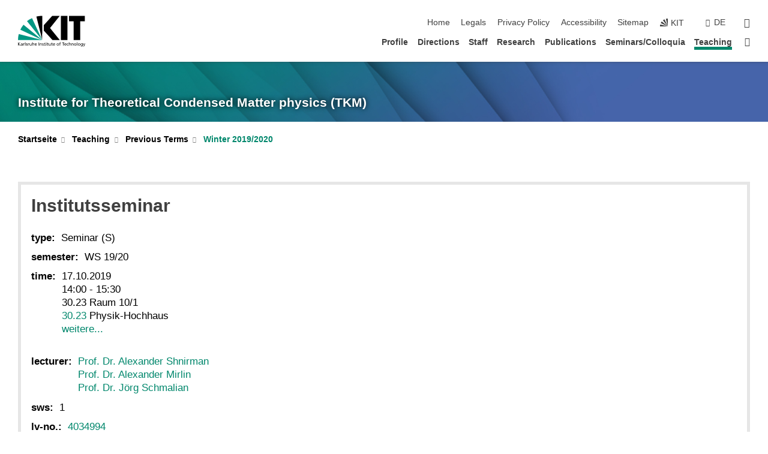

--- FILE ---
content_type: text/html; charset=UTF-8
request_url: https://www.tkm.kit.edu/english/3563_3570.php
body_size: 9806
content:
<!DOCTYPE html>
<html class="no-js" lang="en-gb">

    <head><!-- PageID 3563 -->        <meta charset="utf-8">
<meta http-equiv="X-UA-Compatible" content="IE=edge">
<meta name="format-detection" content="telephone=no">
<meta name="viewport" content="width=device-width, initial-scale=1.0">
<meta name="theme-color" content="#009682">
<link rel="search" type="application/opensearchdescription+xml" href="https://www.kit.edu/opensearch.xml" title="KIT Search" />

<link rel="stylesheet" href="https://static.scc.kit.edu/fancybox/dist/jquery.fancybox.min.css" />
<link rel="stylesheet" href="https://static.scc.kit.edu/kit-2020/fontawesome/css/all.min.css">

<link rel="stylesheet" type="text/css" href="/english/31.php" />

<link rel="stylesheet" type="text/css" href="/english/7.php.css">
            







<link rel="alternate" href="/3563_3570.php" hreflang="de-DE">
<link rel="alternate" href="/english/3563_3570.php" hreflang="en-US">
<meta name="author" content="Jonas Gaa (inaktiv)" />
<meta name="DC.Creator" content="Jonas Gaa (inaktiv)" />
<meta name="DC.Date" content="09.11.2021 16:38" />
<meta name="DC.Publisher" content="Jonas Gaa (inaktiv)" />
<meta name="DC.Contributor" content="Jonas Gaa (inaktiv)" />
<meta name="DC.Identifier" content="" />
<meta name="DC.Language" content="en-gb" />
<meta name="DC.Relation" content="" />
<meta name="DC.Type" content="Text" />
<meta name="DC.Format" content="text/html" />
<meta name="DC.Coverage" content="KIT" />
<meta name="DC.Rights" content="Alle Rechte liegen beim Autor siehe Impressum" />

    <meta name="description" content="" />
    <meta name="Keywords" content="" />
    <!-- <meta http-equiv="cleartype" content="on" /> -->
    

<meta name="KIT.visibility" content="external" />
<link rel="shortcut icon" type="image/x-icon" href="/img/intern/favicon.ico" />










<script src="https://static.scc.kit.edu/kit-2020/js/legacy-compat.js"></script>
<script src="https://static.scc.kit.edu/kit-2020/js/jquery-3.4.1.min.js"></script>
<script src="https://static.scc.kit.edu/kit-2020/js/main.js"></script>
<script src="https://static.scc.kit.edu/kit-2020/js/kit.js"></script>
<script src="https://static.scc.kit.edu/fancybox/dist/jquery.fancybox.min.js"></script>


    <base target="_top" />
    <script src="/english/38.js"></script>








 
        
        <script>document.documentElement.classList.remove('no-js');</script>
        <meta name="projguid" content="4FAF745B98894D77A48C7CDFB6759743" />
        <meta name="pageguid" content="3B2898E695554923A33C63F3C6F9C7ED" />
        <meta name="is_public" content="true" />
                
        
                
                        <meta name="DC.Title" content="TKM(KIT) - Teaching - Previous Terms - Winter 2019/2020 - Institutsseminar" /><title>TKM(KIT) - Teaching - Previous Terms - Winter 2019/2020 - Institutsseminar</title>        
        
    </head>
    <body  class="oe-page" vocab="http://schema.org/" typeof="WebPage">
        
        

    
    
    
    
    
    
    
    
    
    
    
    
    
    
    
    
    
    
    
    
    
    
    
    
    
    
    
    
    
        <header class="page-header">
            <div class="content-wrap">
            
                <div class="logo"><a href="https://www.kit.edu/english/" title="KIT-Homepage"><svg xmlns:dc="http://purl.org/dc/elements/1.1/" xmlns:cc="http://creativecommons.org/ns#" xmlns:rdf="http://www.w3.org/1999/02/22-rdf-syntax-ns#" xmlns:svg="http://www.w3.org/2000/svg" xmlns="http://www.w3.org/2000/svg" viewBox="0 0 262.42667 118.96" height="118.96" width="262.42667" xml:space="preserve" id="svg2" version="1.1">
    <title id="kit-logo-alt-title">KIT - Karlsruhe Institute of Technology</title>
    <metadata id="metadata8">
        <rdf:RDF>
            <cc:Work rdf:about="">
                <dc:format>image/svg+xml</dc:format>
                <dc:type rdf:resource="http://purl.org/dc/dcmitype/StillImage" />
            </cc:Work>
        </rdf:RDF>
    </metadata>
    <defs id="defs6" />
    <g transform="matrix(1.3333333,0,0,-1.3333333,0,118.96)" id="g10">
        <g transform="scale(0.1)" id="g12">
            <path id="path14" style="fill:#000000;fill-opacity:1;fill-rule:evenodd;stroke:none" d="M 1223.53,190.918 H 1009.7 L 755.531,463.789 V 620.031 L 1001.77,892.188 H 1222.1 L 938.406,539.391 1223.53,190.918 Z m 224.64,0 h -192.24 v 700.551 h 192.24 V 190.918 Z m 509.05,700.551 h -462.97 v -157.68 h 135.37 V 190.195 h 192.23 v 543.594 h 135.37 v 157.68 0" />
            <path id="path16" style="fill:#000000;fill-opacity:1;fill-rule:evenodd;stroke:none" d="m 709.449,190.918 v 0 0 0 0" />
            <path id="path18" style="fill:#000000;fill-opacity:1;fill-rule:evenodd;stroke:none" d="m 709.449,190.918 v 0 0 0 0" />
            <path id="path20" style="fill:#009682;fill-opacity:1;fill-rule:evenodd;stroke:none" d="M 161.527,635.148 C 124.809,590.508 93.1289,541.547 68.6484,488.988 L 709.449,190.918 161.527,635.148 v 0" />
            <path id="path22" style="fill:#009682;fill-opacity:1;fill-rule:evenodd;stroke:none" d="M 709.449,190.918 410.648,826.672 C 357.367,802.188 308.406,771.949 263.77,735.949 L 709.449,190.918 v 0 0" />
            <path id="path24" style="fill:#000000;fill-opacity:1;fill-rule:evenodd;stroke:none" d="m 709.449,190.918 0.723,700.551 c -2.164,0 -3.602,0 -5.762,0 -56.883,0 -112.32,-7.199 -165.601,-20.16 l 170.64,-680.391 v 0 0" />
            <path id="path26" style="fill:#000000;fill-opacity:1;fill-rule:evenodd;stroke:none" d="m 709.449,190.918 v 0 0 0 0 0" />
            <path id="path28" style="fill:#000000;fill-opacity:1;fill-rule:evenodd;stroke:none" d="m 709.449,190.918 v 0 0 0 0 0" /> 
            <path id="path30" style="fill:#009682;fill-opacity:1;fill-rule:evenodd;stroke:none" d="M 22.5703,362.266 C 8.16797,307.539 0.972656,249.941 0.25,190.918 H 709.449 L 22.5703,362.266 v 0" />
            <g class="logo-text">
                <path id="path32" style="fill:#000000;fill-opacity:1;fill-rule:nonzero;stroke:none" d="M 0,28.4375 H 12.8008 V 72.2266 L 52.6133,28.4375 H 71.3047 L 25.9844,75.5469 67.9766,117.793 H 50.9531 L 12.8008,78.4961 V 117.793 H 0 v -89.3555 0" />
                <path id="path34" style="fill:#000000;fill-opacity:1;fill-rule:nonzero;stroke:none" d="m 122.383,53.7891 c 0,-9.7266 -6.274,-17.168 -18.18,-17.168 -5.4999,0 -12.1639,3.7109 -12.1639,10.625 0,11.5234 16.1369,12.5586 22.6639,12.5586 2.559,0 5.117,-0.2539 7.68,-0.2539 V 53.7891 Z M 87.3047,78.8672 c 4.8672,4.1016 12.1641,6.6601 18.9453,6.6601 12.035,0 16.133,-5.7617 16.133,-17.0312 -4.738,0.2539 -8.067,0.2539 -12.805,0.2539 -12.4139,0 -30.3397,-5.1172 -30.3397,-21.5039 0,-14.1992 9.8594,-20.3711 23.9417,-20.3711 11.008,0 17.406,6.0352 20.222,10 h 0.258 v -8.4375 h 11.266 c -0.258,1.9141 -0.512,5.3711 -0.512,12.793 v 27.0117 c 0,17.793 -7.555,27.0117 -26.238,27.0117 -8.3283,0 -15.4963,-2.5586 -21.5119,-6.1328 l 0.6406,-10.2539 v 0" />
                <path id="path36" style="fill:#000000;fill-opacity:1;fill-rule:nonzero;stroke:none" d="m 154.77,28.4375 h 12.031 v 29.707 c 0,16.3672 7.043,26.6211 17.793,26.6211 2.051,0 4.484,-0.2539 6.66,-1.1523 v 10.7422 c -2.559,0.5273 -4.356,0.8984 -7.938,0.8984 -6.91,0 -13.824,-4.8633 -17.027,-11.6406 h -0.254 V 93.7305 H 154.77 v -65.293 0" />
                <path id="path38" style="fill:#000000;fill-opacity:1;fill-rule:nonzero;stroke:none" d="m 206.105,28.4375 h 12.036 v 96.0155 h -12.036 v -96.0155 0" />
                <path id="path40" style="fill:#000000;fill-opacity:1;fill-rule:nonzero;stroke:none" d="m 234.652,30.4883 c 5.504,-2.9688 11.778,-3.6133 17.922,-3.6133 11.649,0 22.785,6.4258 22.785,20.3711 0,20.8789 -28.289,17.0312 -28.289,30.3516 0,5.3711 5.375,7.9296 11.52,7.9296 2.816,0 9.984,-1.6601 12.676,-3.3203 l 1.019,10.4883 c -4.734,1.4063 -9.34,2.5586 -14.976,2.5586 -12.93,0 -23.039,-6.5234 -23.039,-20.0976 0,-18.3008 28.289,-17.2852 28.289,-29.1797 0,-7.0508 -6.782,-9.3555 -12.289,-9.3555 -3.457,0 -10.243,1.543 -14.977,4.6094 l -0.641,-10.7422 v 0" />
                <path id="path42" style="fill:#000000;fill-opacity:1;fill-rule:nonzero;stroke:none" d="m 289.957,28.4375 h 12.031 v 29.707 c 0,16.3672 7.039,26.6211 17.793,26.6211 2.051,0 4.481,-0.2539 6.66,-1.1523 v 10.7422 c -2.558,0.5273 -4.355,0.8984 -7.941,0.8984 -6.914,0 -13.82,-4.8633 -17.023,-11.6406 h -0.254 v 10.1172 h -11.266 v -65.293 0" />
                <path id="path44" style="fill:#000000;fill-opacity:1;fill-rule:nonzero;stroke:none" d="M 397.484,93.7305 H 385.453 V 63.5156 c 0,-15.8789 -6.14,-26.8945 -19.844,-26.8945 -10.496,0.6445 -13.824,8.0664 -13.824,23.3008 V 93.7305 H 339.758 V 54.9414 c 0,-17.5391 7.547,-28.0664 24.445,-28.0664 9.09,0 17.793,4.5117 21.379,11.9336 h 0.258 V 28.4375 h 11.644 v 65.293 0" />
                <path id="path46" style="fill:#000000;fill-opacity:1;fill-rule:nonzero;stroke:none" d="M 417.969,28.4375 H 430 v 30.2148 c 0,15.8594 6.148,26.875 19.844,26.875 10.5,-0.6445 13.824,-8.0664 13.824,-23.3007 V 28.4375 h 12.035 v 38.7891 c 0,17.539 -7.555,28.0273 -24.453,28.0273 -9.086,0 -16.641,-3.9648 -20.992,-10.8789 H 430 v 40.078 h -12.031 v -96.0155 0" />
                <path id="path48" style="fill:#000000;fill-opacity:1;fill-rule:nonzero;stroke:none" d="m 504.633,67.3438 c 0.894,8.457 5.762,18.1835 17.539,18.1835 10.367,0 16.258,-8.1835 16.258,-18.1835 h -33.797 z m 41.601,-24.1797 c -2.941,-2.4414 -12.156,-6.543 -20.097,-6.543 -11.391,0 -21.504,8.8477 -21.504,21.7773 h 46.597 c 0,20.9961 -7.042,36.8555 -28.804,36.8555 -18.434,0 -30.594,-13.6914 -30.594,-33.0273 0,-21.25 10.625,-35.3516 33.793,-35.3516 10.754,0 16,2.5781 20.609,4.2578 v 12.0313 0" />
                <path id="path50" style="fill:#000000;fill-opacity:1;fill-rule:nonzero;stroke:none" d="m 604.102,28.4375 h 12.796 v 89.3555 h -12.796 v -89.3555 0" />
                <path id="path52" style="fill:#000000;fill-opacity:1;fill-rule:nonzero;stroke:none" d="m 638.535,28.4375 h 12.035 v 30.2148 c 0,15.8594 6.145,26.875 19.84,26.875 10.496,-0.6445 13.828,-8.0664 13.828,-23.3007 V 28.4375 h 12.032 v 38.7891 c 0,17.539 -7.547,28.0273 -24.45,28.0273 -9.09,0 -17.797,-4.4726 -21.375,-11.8945 h -0.257 v 10.3711 h -11.653 v -65.293 0" />
                <path id="path54" style="fill:#000000;fill-opacity:1;fill-rule:nonzero;stroke:none" d="m 711.25,30.4883 c 5.504,-2.9688 11.777,-3.6133 17.922,-3.6133 11.648,0 22.781,6.4258 22.781,20.3711 0,20.8789 -28.285,17.0312 -28.285,30.3516 0,5.3711 5.371,7.9296 11.52,7.9296 2.816,0 9.984,-1.6601 12.671,-3.3203 l 1.024,10.4883 c -4.738,1.4063 -9.34,2.5586 -14.977,2.5586 -12.929,0 -23.043,-6.5234 -23.043,-20.0976 0,-18.3008 28.293,-17.2852 28.293,-29.1797 0,-7.0508 -6.785,-9.3555 -12.293,-9.3555 -3.457,0 -10.238,1.543 -14.972,4.6094 L 711.25,30.4883 v 0" />
                <path id="path56" style="fill:#000000;fill-opacity:1;fill-rule:nonzero;stroke:none" d="M 801.246,93.7305 H 783.961 V 112.676 L 771.93,108.828 V 93.7305 H 757.207 V 83.9844 H 771.93 V 45.8398 c 0,-13.0468 7.675,-18.9648 20.097,-18.9648 3.836,0 7.547,1.0352 10.239,1.8164 v 10.2344 c -1.793,-1.1524 -4.485,-2.3047 -8.196,-2.3047 -5.5,0 -10.109,4.1016 -10.109,11.6602 v 35.7031 h 17.285 v 9.7461 0" />
                <path id="path58" style="fill:#000000;fill-opacity:1;fill-rule:nonzero;stroke:none" d="M 830.688,121.895 H 817.117 V 108.32 h 13.571 v 13.575 z M 817.887,28.4375 h 12.031 v 65.293 h -12.031 v -65.293 0" />
                <path id="path60" style="fill:#000000;fill-opacity:1;fill-rule:nonzero;stroke:none" d="m 886.633,93.7305 h -17.285 v 18.9455 l -12.035,-3.848 V 93.7305 h -14.719 v -9.7461 h 14.719 V 45.8398 c 0,-13.0468 7.683,-18.9648 20.097,-18.9648 3.844,0 7.551,1.0352 10.242,1.8164 v 10.2344 c -1.789,-1.1524 -4.476,-2.3047 -8.195,-2.3047 -5.504,0 -10.109,4.1016 -10.109,11.6602 v 35.7031 h 17.285 v 9.7461 0" />
                <path id="path62" style="fill:#000000;fill-opacity:1;fill-rule:nonzero;stroke:none" d="M 959.469,93.7305 H 947.438 V 63.5156 c 0,-15.8789 -6.145,-26.8945 -19.844,-26.8945 -10.5,0.6445 -13.824,8.0664 -13.824,23.3008 V 93.7305 H 901.734 V 54.9414 c 0,-17.5391 7.551,-28.0664 24.454,-28.0664 9.085,0 17.792,4.5117 21.375,11.9336 h 0.257 V 28.4375 h 11.649 v 65.293 0" />
                <path id="path64" style="fill:#000000;fill-opacity:1;fill-rule:nonzero;stroke:none" d="m 1014.64,93.7305 h -17.277 v 18.9455 l -12.035,-3.848 V 93.7305 h -14.723 v -9.7461 h 14.723 V 45.8398 c 0,-13.0468 7.68,-18.9648 20.102,-18.9648 3.84,0 7.55,1.0352 10.23,1.8164 v 10.2344 c -1.78,-1.1524 -4.48,-2.3047 -8.19,-2.3047 -5.5,0 -10.107,4.1016 -10.107,11.6602 v 35.7031 h 17.277 v 9.7461 0" />
                <path id="path66" style="fill:#000000;fill-opacity:1;fill-rule:nonzero;stroke:none" d="m 1038.2,67.3438 c 0.89,8.457 5.76,18.1835 17.53,18.1835 10.37,0 16.26,-8.1835 16.26,-18.1835 h -33.79 z m 41.6,-24.1797 c -2.94,-2.4414 -12.15,-6.543 -20.09,-6.543 -11.4,0 -21.51,8.8477 -21.51,21.7773 h 46.59 c 0,20.9961 -7.04,36.8555 -28.79,36.8555 -18.44,0 -30.61,-13.6914 -30.61,-33.0273 0,-21.25 10.64,-35.3516 33.8,-35.3516 10.75,0 16.01,2.5781 20.61,4.2578 v 12.0313 0" />
                <path id="path68" style="fill:#000000;fill-opacity:1;fill-rule:nonzero;stroke:none" d="m 1144.96,61.0742 c 0,12.4219 7.56,24.4531 20.48,24.4531 12.8,0 20.36,-12.0312 20.36,-24.4531 0,-11.6406 -6.27,-24.4531 -20.36,-24.4531 -14.21,0 -20.48,12.8125 -20.48,24.4531 z m -12.8,0 c 0,-18.6914 13.57,-34.1992 33.28,-34.1992 19.59,0 33.16,15.5078 33.16,34.1992 0,19.8438 -13.32,34.1797 -33.16,34.1797 -19.96,0 -33.28,-14.3359 -33.28,-34.1797 v 0" />
                <path id="path70" style="fill:#000000;fill-opacity:1;fill-rule:nonzero;stroke:none" d="m 1222.54,28.4375 h 12.03 v 55.5469 h 17.29 v 9.7461 h -17.29 v 7.0315 c 0,8.828 1.28,15.488 11.65,15.488 2.05,0 4.36,-0.254 5.76,-0.762 l 0.51,9.727 c -2.43,0.39 -4.99,0.762 -8.07,0.762 -17.79,0 -21.88,-10.372 -21.88,-26.2309 v -6.0156 h -15.36 v -9.7461 h 15.36 v -55.5469 0" />
                <path id="path72" style="fill:#000000;fill-opacity:1;fill-rule:nonzero;stroke:none" d="m 1319.06,28.4375 h 12.81 v 78.0855 h 27.77 v 11.27 h -68.36 v -11.27 h 27.78 v -78.0855 0" />
                <path id="path74" style="fill:#000000;fill-opacity:1;fill-rule:nonzero;stroke:none" d="m 1370.27,67.3438 c 0.89,8.457 5.76,18.1835 17.53,18.1835 10.37,0 16.26,-8.1835 16.26,-18.1835 h -33.79 z m 41.61,-24.1797 c -2.95,-2.4414 -12.16,-6.543 -20.1,-6.543 -11.4,0 -21.51,8.8477 -21.51,21.7773 h 46.6 c 0,20.9961 -7.05,36.8555 -28.8,36.8555 -18.44,0 -30.61,-13.6914 -30.61,-33.0273 0,-21.25 10.64,-35.3516 33.8,-35.3516 10.75,0 16.01,2.5781 20.62,4.2578 v 12.0313 0" />
                <path id="path76" style="fill:#000000;fill-opacity:1;fill-rule:nonzero;stroke:none" d="m 1475.5,92.6953 c -3.46,1.4063 -9.73,2.5586 -14.6,2.5586 -19.96,0 -33.28,-14.3359 -33.28,-34.1797 0,-18.6914 13.57,-34.1992 33.28,-34.1992 4.35,0 10.12,0.3906 15.11,2.7148 l -0.89,10.7422 c -3.72,-2.4218 -8.84,-3.7109 -12.93,-3.7109 -15.5,0 -21.77,12.8125 -21.77,24.4531 0,12.4219 7.56,24.4531 21,24.4531 3.83,0 8.44,-0.8984 13.05,-2.8125 l 1.03,9.9805 v 0" />
                <path id="path78" style="fill:#000000;fill-opacity:1;fill-rule:nonzero;stroke:none" d="m 1489.83,28.4375 h 12.04 v 30.2148 c 0,15.8594 6.14,26.875 19.84,26.875 10.5,-0.6445 13.82,-8.0664 13.82,-23.3007 V 28.4375 h 12.04 v 38.7891 c 0,17.539 -7.56,28.0273 -24.45,28.0273 -9.1,0 -16.65,-3.9648 -21,-10.8789 h -0.25 v 40.078 h -12.04 v -96.0155 0" />
                <path id="path80" style="fill:#000000;fill-opacity:1;fill-rule:nonzero;stroke:none" d="m 1568.05,28.4375 h 12.03 v 30.2148 c 0,15.8594 6.15,26.875 19.84,26.875 10.5,-0.6445 13.83,-8.0664 13.83,-23.3007 V 28.4375 h 12.03 v 38.7891 c 0,17.539 -7.55,28.0273 -24.45,28.0273 -9.08,0 -17.79,-4.4726 -21.38,-11.8945 h -0.25 v 10.3711 h -11.65 v -65.293 0" />
                <path id="path82" style="fill:#000000;fill-opacity:1;fill-rule:nonzero;stroke:none" d="m 1654.72,61.0742 c 0,12.4219 7.55,24.4531 20.48,24.4531 12.8,0 20.35,-12.0312 20.35,-24.4531 0,-11.6406 -6.27,-24.4531 -20.35,-24.4531 -14.21,0 -20.48,12.8125 -20.48,24.4531 z m -12.81,0 c 0,-18.6914 13.57,-34.1992 33.29,-34.1992 19.58,0 33.15,15.5078 33.15,34.1992 0,19.8438 -13.31,34.1797 -33.15,34.1797 -19.98,0 -33.29,-14.3359 -33.29,-34.1797 v 0" />
                <path id="path84" style="fill:#000000;fill-opacity:1;fill-rule:nonzero;stroke:none" d="m 1726.02,28.4375 h 12.03 v 96.0155 h -12.03 v -96.0155 0" />
                <path id="path86" style="fill:#000000;fill-opacity:1;fill-rule:nonzero;stroke:none" d="m 1768.52,61.0742 c 0,12.4219 7.54,24.4531 20.47,24.4531 12.81,0 20.37,-12.0312 20.37,-24.4531 0,-11.6406 -6.28,-24.4531 -20.37,-24.4531 -14.2,0 -20.47,12.8125 -20.47,24.4531 z m -12.81,0 c 0,-18.6914 13.57,-34.1992 33.28,-34.1992 19.59,0 33.16,15.5078 33.16,34.1992 0,19.8438 -13.31,34.1797 -33.16,34.1797 -19.97,0 -33.28,-14.3359 -33.28,-34.1797 v 0" />
                <path id="path88" style="fill:#000000;fill-opacity:1;fill-rule:nonzero;stroke:none" d="m 1864.9,38.1641 c -11.26,0 -18.17,10.7617 -18.17,23.0468 0,11.1329 6.01,24.3164 18.17,24.3164 12.81,0 19.08,-11.6406 19.08,-25.2148 0,-12.168 -7.81,-22.1484 -19.08,-22.1484 z m 31.12,55.5664 h -11.15 v -9.7461 h -0.25 c -3.58,7.0508 -9.98,11.2695 -21.5,11.2695 -19.72,0 -29.19,-17.9101 -29.19,-34.6875 0,-16.8945 9.21,-32.1289 27.91,-32.1289 8.32,0 16.76,3.3203 21.89,10.1172 h 0.25 v -6.4063 c 0,-13.8476 -7.55,-22.42184 -20.22,-22.42184 -8.84,0 -14.35,1.66014 -23.55,5.87894 L 1838.93,4.47266 C 1849.41,0.898438 1855.43,0 1862.34,0 c 23.43,0 33.68,11.3867 33.68,31.25 v 62.4805 0" />
                <path id="path90" style="fill:#000000;fill-opacity:1;fill-rule:nonzero;stroke:none" d="M 1910.87,0.898438 C 1913.04,0.507813 1915.21,0 1919.05,0 c 15.88,0 20.62,14.4531 25.1,27.0117 l 24.06,66.7188 h -12.16 L 1938.13,39.707 h -0.26 l -17.53,54.0235 h -13.19 L 1929.3,32.793 c 0.77,-2.1875 2.3,-5.5274 2.3,-6.9336 0,-1.2891 -3.58,-16.13284 -14.33,-16.13284 -2.06,0 -4.1,0.50784 -5.64,1.01564 l -0.76,-9.843762 v 0" />
            </g>
        </g>
    </g>
</svg></a></div>
            
            
                <div class="navigation">
                    <button class="burger"><svg class="burger-icon" xmlns="http://www.w3.org/2000/svg" xmlns:xlink="http://www.w3.org/1999/xlink" x="0px" y="0px" viewBox="0 0 300 274.5" width="300px" height="274.5px">
    <rect class="burger-top" y="214.4" width="300" height="60.1"/>
    <rect class="burger-middle" y="107.2" width="300" height="60.1"/>
    <rect class="burger-bottom" y="0" width="300" height="60.1"/>
</svg></button>
                    <a id="logo_oe_name" href="/english/index.php">Institute for Theoretical Condensed Matter physics (TKM)</a>
                    <div class="navigation-meta">
                        <ul class="navigation-meta-links">
                            <li aria-label="skip navigation"><a href="#main_content" class="skip_navigation" tabindex="1" accesskey="2">skip navigation</a></li>

                            <li><a accesskey="1" title="startpage" href="/english/index.php">Home</a></li>
<li><a accesskey="8" href="/english/legals.php">Legals</a></li>

<li><a href="/english/datenschutz.php">Privacy Policy</a></li>

<li><a href="https://www.kit.edu/redirect.php?page=barriere&lang=ENG" target="\#A4636DEABB59442D84DAA4CDE1C05730">Accessibility</a></li>

<li><a accesskey="3" href="/english/42.php">Sitemap</a></li>

                            
                            <li><a href="https://www.kit.edu/english/" title="KIT-Homepage"><span class="svg-icon"><svg xmlns="http://www.w3.org/2000/svg" xmlns:xlink="http://www.w3.org/1999/xlink" x="0px" y="0px" viewBox="0 0 299.4 295.7" width="299.4px" height="295.7px" role="img"><title></title><polygon points="299.3,295.7 299.3,295.6 299.3,295.6 "/><polygon points="299.3,295.6 299.3,295.6 299.3,295.6 "/><path d="M67.9,108.1c-15.6,18.9-28.8,39.6-39.3,61.7l270.6,125.9L67.9,108.1z"/><path d="M299.2,295.6L173,27.2c-22.2,10.2-43,23.1-62,38.4l188.3,230.1L299.2,295.6z"/><polygon points="299.3,295.6 299.3,295.6 299.3,295.6 299.3,295.5 "/><polygon points="299.3,295.6 299.3,295.6 299.3,295.6 299.3,295.5 "/><path d="M9.3,223.2c-6.1,23.7-9.2,48-9.3,72.5h299.2L9.3,223.2z"/><path d="M299.3,295.6l0.1-295.6c-0.8,0-1.5-0.1-2.2-0.1c-23.6,0-47,2.8-69.9,8.4L299.3,295.6L299.3,295.6z"/></svg></span><span>KIT</span></a></li>
                            
                        </ul>
                        <div class="navigation-language"><ul><li><a hreflang="de" href="/3563_3570.php">de</a></li></ul></div>                        <div class="navigation-search">
                            <div class="search-form">
                                <form action="https://www.tkm.kit.edu/english/search.php">
                                    <input id="meta_search_input" type="search" name="searchquery" placeholder="search" aria-label="search" size="1" required="required"/>
                                    <input name="local_search" type="hidden" value="true">                                    <button><span>search</span></button>
                                </form>
                            </div><a id="meta_search_label" role="switch" aria-checked="false" class="search-trigger" title="search" href="#"><span>search</span></a>
                        </div>
                                            </div>
                    <nav class="navigation-main">
                        <ul class="navigation-l1"><li class="single "><a href="/english/profile.php">Profile</a><div class="dropdown"><ul class="navigation-breadcrumb"><li class="home"><button><span>Start</span></button></li><li><span>Profile</span></li></ul><a class="parent" href="/english/profile.php">Profile</a><ul class="navigation-l2"><li class=""><a href="/english/albert_schmid.php">Albert Schmid</a></li></ul></div></li><li class=""><a href="/english/directions.php">Directions</a></li><li class="flyout "><a href="/english/staff.php">Staff</a><div class="dropdown"><ul class="navigation-breadcrumb"><li class="home"><button><span>Start</span></button></li><li><span>Staff</span></li></ul><a class="parent" href="/english/staff.php">Staff</a><ul class="navigation-l2"><li class=""><a href="/english/staff_alumni.php">Alumni</a></li><li class=""><a href="/english/guests.php">Guests</a></li></ul></div></li><li class="flyout "><a href="/english/3222.php">Research</a><div class="dropdown"><ul class="navigation-breadcrumb"><li class="home"><button><span>Start</span></button></li><li><span>Research</span></li></ul><a class="parent" href="/english/3222.php">Research</a><ul class="navigation-l2"><li class="has-submenu "><a href="/english/3224.php">Schmalian Group</a><div class="submenu"><ul class="navigation-breadcrumb"><li class="home"><button><span>Start</span></button></li><li><button>Research</button></li><li><span>Schmalian Group</span></li></ul><a class="parent" href="/english/3224.php">Schmalian Group</a><ul class="navigation-l3"><li class=""><a href="/english/3777.php">Electronic Hydrodynamics</a></li><li class=""><a href="/english/3779.php">Superconductivity</a></li><li class=""><a href="/english/3781.php">Disordered Systems</a></li><li class=""><a href="/english/3783.php">Non-equilibrium dynamics</a></li><li class=""><a href="/english/3796.php">Complex order</a></li><li class=""><a href="/english/3903.php">Group Members</a></li></ul></div></li><li class="has-submenu "><a href="/english/3251.php">Shnirman Group</a><div class="submenu"><ul class="navigation-breadcrumb"><li class="home"><button><span>Start</span></button></li><li><button>Research</button></li><li><span>Shnirman Group</span></li></ul><a class="parent" href="/english/3251.php">Shnirman Group</a><ul class="navigation-l3"><li class=""><a href="/english/3272.php">Group Members</a></li><li class=""><a href="http://www.tkm.kit.edu/geomdiss/index.html" target="_blank">Project GEOMDISS</a></li></ul></div></li><li class=""><a href="http://www.int.kit.edu/mirlin.php" target="_blank">Mirlin Group</a></li><li class=""><a href="/english/4111.php">Metelmann Group</a></li><li class=""><a href="/english/3253.php">Wölfle Group</a></li></ul></div></li><li class="flyout "><a href="/english/publications/index.php">Publications</a><div class="dropdown"><ul class="navigation-breadcrumb"><li class="home"><button><span>Start</span></button></li><li><span>Publications</span></li></ul><a class="parent" href="/english/publications/index.php">Publications</a><ul class="navigation-l2"><li class="has-submenu "><a href="/english/publications/3937.php">since 2020</a><div class="submenu"><ul class="navigation-breadcrumb"><li class="home"><button><span>Start</span></button></li><li><button>Publications</button></li><li><span>since 2020</span></li></ul><a class="parent" href="/english/publications/3937.php">since 2020</a><ul class="navigation-l3"><li class=""><a href="/english/publications/4371.php">2026</a></li><li class=""><a href="/english/publications/4301.php">2025</a></li><li class=""><a href="/english/publications/4160.php">2024</a></li><li class=""><a href="/english/publications/4103.php">2023</a></li><li class=""><a href="/english/publications/3938.php">2022</a></li><li class=""><a href="/english/publications/3936.php">2021</a></li><li class=""><a href="/english/publications/3696.php">2020</a></li></ul></div></li><li class="has-submenu "><a href="/english/publications/3729.php">2010 to 2019</a><div class="submenu"><ul class="navigation-breadcrumb"><li class="home"><button><span>Start</span></button></li><li><button>Publications</button></li><li><span>2010 to 2019</span></li></ul><a class="parent" href="/english/publications/3729.php">2010 to 2019</a><ul class="navigation-l3"><li class=""><a href="/english/publications/3695.php">2019</a></li><li class=""><a href="/english/publications/3407.php">2018</a></li><li class=""><a href="/english/publications/3316.php">2017</a></li><li class=""><a href="/english/publications/3071.php">2016</a></li><li class=""><a href="/english/publications/1868.php">2015</a></li><li class=""><a href="/english/publications/1719.php">2014</a></li><li class=""><a href="/english/publications/2013.php">2013</a></li><li class=""><a href="/english/publications/2012.php">2012</a></li><li class=""><a href="/english/publications/Pub2011.php">2011</a></li><li class=""><a href="/english/publications/2010.php">2010</a></li></ul></div></li><li class="has-submenu "><a href="/english/publications/2000s.php">2000 to 2009</a><div class="submenu"><ul class="navigation-breadcrumb"><li class="home"><button><span>Start</span></button></li><li><button>Publications</button></li><li><span>2000 to 2009</span></li></ul><a class="parent" href="/english/publications/2000s.php">2000 to 2009</a><ul class="navigation-l3"><li class=""><a href="/english/publications/2009.php">2009</a></li><li class=""><a href="/english/publications/2008.php">2008</a></li><li class=""><a href="/english/publications/2007.php">2007</a></li><li class=""><a href="/english/publications/2006.php">2006</a></li><li class=""><a href="/english/publications/2005.php">2005</a></li><li class=""><a href="/english/publications/2004.php">2004</a></li><li class=""><a href="/english/publications/2003.php">2003</a></li><li class=""><a href="/english/publications/2002.php">2002</a></li><li class=""><a href="/english/publications/2001.php">2001</a></li><li class=""><a href="/english/publications/2000.php">2000</a></li></ul></div></li><li class="has-submenu "><a href="/english/publications/1990s.php">1995 to 1999</a><div class="submenu"><ul class="navigation-breadcrumb"><li class="home"><button><span>Start</span></button></li><li><button>Publications</button></li><li><span>1995 to 1999</span></li></ul><a class="parent" href="/english/publications/1990s.php">1995 to 1999</a><ul class="navigation-l3"><li class=""><a href="/english/publications/1999.php">1999</a></li><li class=""><a href="/english/publications/1998.php">1998</a></li><li class=""><a href="/english/publications/1997.php">1997</a></li><li class=""><a href="/english/publications/1996.php">1996</a></li><li class=""><a href="/english/publications/1995.php">1995</a></li></ul></div></li><li class=""><a href="/downloads/KIT-TKM-dissertation-template.zip">Download: template dissertation</a></li></ul></div></li><li class="flyout "><a href="/english/talks/index.php">Seminars/Colloquia</a><div class="dropdown"><ul class="navigation-breadcrumb"><li class="home"><button><span>Start</span></button></li><li><span>Seminars/Colloquia</span></li></ul><a class="parent" href="/english/talks/index.php">Seminars/Colloquia</a><ul class="navigation-l2"><li class=""><a href="/english/talks/solid-state-seminar.php">Solid State Physics Seminar</a></li><li class="has-submenu "><a href="/english/talks/instituteseminar.php">Institute Seminar</a><div class="submenu"><ul class="navigation-breadcrumb"><li class="home"><button><span>Start</span></button></li><li><button>Seminars/Colloquia</button></li><li><span>Institute Seminar</span></li></ul><a class="parent" href="/english/talks/instituteseminar.php">Institute Seminar</a><ul class="navigation-l3"></ul></div></li><li class=""><a href="https://www.physik.kit.edu/english/department/calender_of_events.php/?f=%7B%22g%22%3A%5B%22186%22%5D%7D#calendar_top" target="_blank">Physics Colloquium</a></li><li class=""><a href="https://www.physik.kit.edu/english/department/calender_of_events.php/?f=%7B%22g%22%3A%5B%22187%22%5D%7D#calendar_top" target="_blank">Colloquium on Theoretical Physics</a></li><li class=""><a href="/english/talks/4267.php">Workshop "Frontiers in Physics of Quantum Materials”</a></li><li class="has-submenu "><a href="/english/talks/4211.php">Past Workshops and Symposia</a><div class="submenu"><ul class="navigation-breadcrumb"><li class="home"><button><span>Start</span></button></li><li><button>Seminars/Colloquia</button></li><li><span>Past Workshops and Symposia</span></li></ul><a class="parent" href="/english/talks/4211.php">Past Workshops and Symposia</a><ul class="navigation-l3"><li class=""><a href="/english/talks/4040.php">Workshop “Frontiers in physics of disordered and interacting quantum systems”</a></li><li class=""><a href="/english/talks/workshop_woelfle_70.php">Workshop "Electronic Correlations and Disorder in Quantum Matter"</a></li><li class=""><a href="/english/talks/4213.php">Workshop "Quantum Transport in Electronic Nanosystems"</a></li><li class=""><a href="/english/talks/4212.php">Symposium "Strong Correlations and Disorder: Modern Aspects of Condensed Matter Theory"</a></li><li class=""><a href="/english/talks/4210.php">Albert Schmid Memorial Symposium</a></li></ul></div></li></ul></div></li><li class="flyout active "><a href="/english/teaching/index.php">Teaching</a><div class="dropdown current"><ul class="navigation-breadcrumb"><li class="home"><button><span>Start</span></button></li><li><span>Teaching</span></li></ul><a class="parent" href="/english/teaching/index.php">Teaching</a><ul class="navigation-l2"><li class=""><a href="/english/teaching/4350.php">Winter 2025/26</a></li><li class=""><a href="/english/teaching/4311.php">Summer 2025</a></li><li class=""><a href="/english/teaching/4257.php">Winter 2024/25</a></li><li class=""><a href="/english/teaching/4178.php">Summer 2024</a></li><li class=""><a href="/english/teaching/4144.php">Winter 2023/2024</a></li><li class=""><a href="/english/teaching/4086.php">Summer 2023</a></li><li class=""><a href="/english/teaching/4056.php">Winter 2022/2023</a></li><li class=""><a href="/english/teaching/3916.php">Summer 2022</a></li><li class=""><a href="/english/teaching/3889.php">Winter 2021/2022</a></li><li class="has-submenu active "><a href="/english/teaching/previous_terms.php">Previous Terms</a><div class="submenu current"><ul class="navigation-breadcrumb"><li class="home"><button><span>Start</span></button></li><li><button>Teaching</button></li><li><span>Previous Terms</span></li></ul><a class="parent" href="/english/teaching/previous_terms.php">Previous Terms</a><ul class="navigation-l3"><li class=""><a href="/english/teaching/3830.php">Summer 2021</a></li><li class=""><a href="/english/teaching/3673.php">Winter 2020/2021</a></li><li class=""><a href="/english/teaching/3633.php">Summer 2020</a></li><li class="active "><a href="/english/teaching/3563.php">Winter 2019/2020</a></li><li class=""><a href="/english/teaching/3534.php">Summer 2019</a></li><li class=""><a href="/english/teaching/3451.php">Winter 2018/2019</a></li><li class=""><a href="/english/teaching/3417.php">Summer 2018</a></li><li class=""><a href="/english/teaching/3351.php">Winter 2017/2018</a></li><li class=""><a href="/english/teaching/3284.php">Summer 2017</a></li><li class=""><a href="/english/teaching/3161.php">Winter 2016/2017</a></li><li class=""><a href="/english/teaching/3052.php">Summer 2016</a></li><li class=""><a href="/english/teaching/1959.php">Winter 2015/2016</a></li><li class=""><a href="/english/teaching/ss2015.php">Summer 2015</a></li><li class=""><a href="/english/teaching/ws2014.php">Winter 2014/2015</a></li><li class=""><a href="/english/teaching/ss2014.php">Summer 2014</a></li><li class=""><a href="/english/teaching/ws2013.php">Winter 2013/2014</a></li><li class=""><a href="/english/teaching/ss2013.php">Summer 2013</a></li><li class=""><a href="/english/teaching/ws2012.php">Winter 2012/2013</a></li><li class=""><a href="/english/teaching/ss2012.php">Summer 2012</a></li><li class=""><a href="/english/teaching/ws2011.php">Winter 2011/2012</a></li><li class=""><a href="/english/teaching/ss2011.php">Summer 2011</a></li><li class=""><a href="/english/teaching/ws2010.php">Winter 2010/2011</a></li><li class=""><a href="/english/teaching/ss2010.php">Summer 2010</a></li></ul></div></li><li class=""><a href="/english/teaching/masters_theses.php">Bachelor/Master Theses at TKM</a></li></ul></div></li><li class="home"><a href="/english/index.php" title="startpage"><span>Startpage</span></a></li></ul>                    </nav>
                    <ul class="side-widgets">
                        <li class="meta"><a accesskey="1" title="startpage" href="/english/index.php">Home</a></li>
<li class="meta"><a accesskey="8" href="/english/legals.php">Legals</a></li>

<li class="meta"><a href="/english/datenschutz.php">Privacy Policy</a></li>

<li class="meta"><a href="https://www.kit.edu/redirect.php?page=barriere&lang=ENG" target="\#A4636DEABB59442D84DAA4CDE1C05730">Accessibility</a></li>

<li class="meta"><a accesskey="3" href="/english/42.php">Sitemap</a></li>

                                                <li class="search">
                            <a id="side_widget_search_label" title="search"><span>search</span></a>
                            <div class="search-form">
                                <form action="https://www.tkm.kit.edu/english/search.php">
                                    <input id="side_widget_search_input" type="search" name="searchquery" placeholder="search" aria-label="search" size="1" required="required"/>
                                    <input name="local_search" type="hidden" value="true">                                    <button><span>search</span></button>
                                </form>
                            </div>
                        </li>
                                            </ul>





<!-- 



Institute for Theoretical Condensed Matter physics (TKM)

/english/index.php

 -->







                </div>
            </div>
        </header>


















        <!-- Mittlere Spalte: start -->
        <main>
                                <section class="stage stage-small" role="banner"><img src="/img/intern/header_140.jpg" alt="" loading="lazy" width="1920" height="140" />                <div class="content-wrap"><a href="/english/index.php" title="Institute for Theoretical Condensed Matter physics (TKM)">Institute for Theoretical Condensed Matter physics (TKM)</a></div>
            </section>
                        <section class="breadcrumbs" style="display:none" role="navigation" aria-label="Breadcrumb">
                <h2 style="display:none; visibility:hidden">&nbsp;</h2>
                <div class="content-wrap">
                    <ul vocab="http://schema.org/" typeof="BreadcrumbList"><li property="itemListElement" typeof="ListItem"><a href="/english/index.php" property="item" typeof="WebPage"><span property="name">Startpage</span></a><meta property="position" content="1"/></li><li property="itemListElement" typeof="ListItem"><a href="/english/teaching/index.php" property="item" typeof="WebPage"><span property="name">Teaching</span></a><meta property="position" content="2"/></li><li property="itemListElement" typeof="ListItem"><a href="/english/teaching/previous_terms.php" property="item" typeof="WebPage"><span property="name">Previous Terms</span></a><meta property="position" content="3"/></li><li property="itemListElement" typeof="ListItem"><a href="/english/teaching/3563.php" property="item" typeof="WebPage"><span property="name">Winter 2019/2020</span></a><meta property="position" content="4"/></li></ul>                </div>
            </section>
            <section class="breadcrumbs-big" role="navigation" aria-label="Breadcrumb"><h2 style="display:none; visibility:hidden">&nbsp;</h2><ul class="content-wrap"><li class="list"><a href="/english/index.php">Startseite</a><ul><li><a href="/english/profile.php">Profile</a></li><li><a href="/english/directions.php">Directions</a></li><li><a href="/english/staff.php">Staff</a></li><li><a href="/english/3222.php">Research</a></li><li><a href="/english/publications/index.php">Publications</a></li><li><a href="/english/talks/index.php">Seminars/Colloquia</a></li><li><a href="/english/teaching/index.php">Teaching</a></li></ul></li><li class="list"><a href="/english/teaching/index.php">Teaching</a><ul><li><a href="/english/teaching/4350.php">Winter 2025/26</a></li><li><a href="/english/teaching/4311.php">Summer 2025</a></li><li><a href="/english/teaching/4257.php">Winter 2024/25</a></li><li><a href="/english/teaching/4178.php">Summer 2024</a></li><li><a href="/english/teaching/4144.php">Winter 2023/2024</a></li><li><a href="/english/teaching/4086.php">Summer 2023</a></li><li><a href="/english/teaching/4056.php">Winter 2022/2023</a></li><li><a href="/english/teaching/3916.php">Summer 2022</a></li><li><a href="/english/teaching/3889.php">Winter 2021/2022</a></li><li><a href="/english/teaching/previous_terms.php">Previous Terms</a></li><li><a href="/english/teaching/masters_theses.php">Bachelor/Master Theses at TKM</a></li></ul></li><li class="list"><a href="/english/teaching/previous_terms.php">Previous Terms</a><ul><li><a href="/english/teaching/3830.php">Summer 2021</a></li><li><a href="/english/teaching/3673.php">Winter 2020/2021</a></li><li><a href="/english/teaching/3633.php">Summer 2020</a></li><li><a href="/english/teaching/3563.php">Winter 2019/2020</a></li><li><a href="/english/teaching/3534.php">Summer 2019</a></li><li><a href="/english/teaching/3451.php">Winter 2018/2019</a></li><li><a href="/english/teaching/3417.php">Summer 2018</a></li><li><a href="/english/teaching/3351.php">Winter 2017/2018</a></li><li><a href="/english/teaching/3284.php">Summer 2017</a></li><li><a href="/english/teaching/3161.php">Winter 2016/2017</a></li><li><a href="/english/teaching/3052.php">Summer 2016</a></li><li><a href="/english/teaching/1959.php">Winter 2015/2016</a></li><li><a href="/english/teaching/ss2015.php">Summer 2015</a></li><li><a href="/english/teaching/ws2014.php">Winter 2014/2015</a></li><li><a href="/english/teaching/ss2014.php">Summer 2014</a></li><li><a href="/english/teaching/ws2013.php">Winter 2013/2014</a></li><li><a href="/english/teaching/ss2013.php">Summer 2013</a></li><li><a href="/english/teaching/ws2012.php">Winter 2012/2013</a></li><li><a href="/english/teaching/ss2012.php">Summer 2012</a></li><li><a href="/english/teaching/ws2011.php">Winter 2011/2012</a></li><li><a href="/english/teaching/ss2011.php">Summer 2011</a></li><li><a href="/english/teaching/ws2010.php">Winter 2010/2011</a></li><li><a href="/english/teaching/ss2010.php">Summer 2010</a></li></ul></li><li class="list last"><a href="/english/teaching/3563.php">Winter 2019/2020</a></li></ul></section>            <div class="side-widgets-trigger"></div>
                    <section class="content-wrap" role="main" id="main_content" tabindex="-1">
                <div class="content">
                    




                    <!-- CONTENT-AREA START -->
                    
                                        
                    
                    
                    <!-- Vorlesungsblock START -->



<a name="block3570"><!-- Sprungmarke --></a>

<a id="next3570" href="/english/3563_3573.php" class="list_next"></a>
<a id="prev3570" href="/english/3563_3567.php" class="list_prev"></a>
<div class="info-container full" id="wipe3570">
    <a name="block3570"><!-- Sprungmarke --></a>
    <div class="info-content">
        <h3>Institutsseminar</h3>
        <div class="info">
            <ul>
                <li>
                    <span class="title">type:</span>
                    <span>Seminar (S)</span>
                </li>
                <li>
                    <span class="title">semester:</span>
                    <span>WS 19/20</span>
                </li>
                <li>
                    <span class="title">time:</span>
                    <span>17.10.2019<br>14:00 - 15:30<br>30.23 Raum 10/1<br><a href="http://www.kit.edu/campusplan/?id=30.23" target="campusplan">30.23</a> Physik-Hochhaus<br><a id="more_0x284A5F56AE804D7E925458678D208A0F" href="javascript: void(0)" onclick="if (document.getElementById('dates_0x284A5F56AE804D7E925458678D208A0F').style.display == 'inline') document.getElementById('dates_0x284A5F56AE804D7E925458678D208A0F').style.display = 'none'; else document.getElementById('dates_0x284A5F56AE804D7E925458678D208A0F').style.display = 'inline'; return false" style="display:none">weitere...</a><br /><span id="dates_0x284A5F56AE804D7E925458678D208A0F"><br>31.10.2019<br>14:00 - 15:30<br>30.23 Raum 10/1<br><a href="http://www.kit.edu/campusplan/?id=30.23" target="campusplan">30.23</a> Physik-Hochhaus<br><br>14.11.2019<br>14:00 - 15:30<br>30.23 Raum 10/1<br><a href="http://www.kit.edu/campusplan/?id=30.23" target="campusplan">30.23</a> Physik-Hochhaus<br><br>28.11.2019<br>14:00 - 15:30<br>30.23 Raum 10/1<br><a href="http://www.kit.edu/campusplan/?id=30.23" target="campusplan">30.23</a> Physik-Hochhaus<br><br>12.12.2019<br>14:00 - 15:30<br>30.23 Raum 10/1<br><a href="http://www.kit.edu/campusplan/?id=30.23" target="campusplan">30.23</a> Physik-Hochhaus<br><br>09.01.2020<br>14:00 - 15:30<br>30.23 Raum 10/1<br><a href="http://www.kit.edu/campusplan/?id=30.23" target="campusplan">30.23</a> Physik-Hochhaus<br><br>23.01.2020<br>14:00 - 15:30<br>30.23 Raum 10/1<br><a href="http://www.kit.edu/campusplan/?id=30.23" target="campusplan">30.23</a> Physik-Hochhaus<br><br>06.02.2020<br>14:00 - 15:30<br>30.23 Raum 10/1<br><a href="http://www.kit.edu/campusplan/?id=30.23" target="campusplan">30.23</a> Physik-Hochhaus<br><br></span><br /><script type="text/javascript">
	document.getElementById('more_0x284A5F56AE804D7E925458678D208A0F').style.display = 'inline';
	document.getElementById('dates_0x284A5F56AE804D7E925458678D208A0F').style.display = 'none';
</script>
</span>
                </li>
                <li>
                    <span class="title">lecturer:</span>
                    <span><a href="/english/staff_423.php">Prof. Dr. Alexander Shnirman</a><br />
<a href="/english/staff_438.php">Prof. Dr. Alexander Mirlin</a><br />
<a href="/english/staff_1127.php">Prof. Dr. J&ouml;rg Schmalian</a></span>
                </li>
                <li>
                    <span class="title">sws:</span>
                    <span>1</span>
                </li>
                <li>
                    <span class="title">lv-no.:</span>
                    <span><a target="lvn" href="https://campus.studium.kit.edu/events/KEpfVq6ATX6SVFhnjSCKDw">4034994</a></span>
                </li>
           <!--     <li>
                    <span></span>
                </li> -->
            </ul>
        </div>
        <div class="links">
        </div>
    </div>
</div>
<script type="text/javascript">
if ((typeof jQuery == "function") && ($(document).wipetouch)) {
    $(document).ready( function () {
        $('#wipe3570').before("<div id=\"wipepad3570\"></div>")
        $("#wipepad3570").css({"width":(parseInt($('#wipe3570').css("width")) - 80) + 'px', "position":"absolute", "height":"26px"})
        $('#wipepad3570').wipetouch({
            tapToClick: true,
            wipeLeft: function(result) {
                if ($("#next3570").length) window.location.href = $("#next3570").attr('href')
            },
            wipeRight: function(result) {
                if ($("#prev3570").length) window.location.href = $("#prev3570").attr('href')
            }
        })
    })
}
</script>

<!--  -->




<!-- Vorlesungsblock ENDE -->
                                        <!-- CONTENT-AREA END -->
                </div>
            </section>
        </main>
        <!-- Mittlere Spalte: end -->
        <button class="to-top-button" aria-label="scroll back to top"></button>
        
        
        
        
        
        

        
        
        
        
        
        
        
        <footer class="page-footer">
            <div class="content-wrap">
                <div class="column full">


<!-- INFO-AREA START -->


<!-- INFO-AREA END -->
                                            <span class="last_change">last change:
                        2021-11-09</span>
                    

                </div>
            </div>
            <div class="footer-meta-navigation">
                <div class="content-wrap">
                    <span class="copyright">KIT – The University in the Helmholtz Association</span>
                    <ul>
                        <li><a accesskey="1" title="startpage" href="/english/index.php">Home</a></li>
<li><a accesskey="8" href="/english/legals.php">Legals</a></li>

<li><a href="/english/datenschutz.php">Privacy Policy</a></li>

<li><a href="https://www.kit.edu/redirect.php?page=barriere&lang=ENG" target="\#A4636DEABB59442D84DAA4CDE1C05730">Accessibility</a></li>

<li><a accesskey="3" href="/english/42.php">Sitemap</a></li>

                        
                        <li><a href="https://www.kit.edu/english/"><span>KIT</span></a></li>
                        
                    </ul>
                </div>
            </div>
        </footer>
    <script>
    noSpam();
    if (typeof(disable_faq) != 'boolean') {
        collapseFAQ();
    }

</script>

        
    </body>
    </html>


--- FILE ---
content_type: text/css;charset=UTF-8
request_url: https://www.tkm.kit.edu/english/31.php
body_size: -108
content:

/*  */
/* 
*/
.tkm-homepage-arbeitsgruppe {
  width: 450px;
  margin-left: auto;
  margin-right: auto;
  margin-bottom: 1em;
/*
  border: 1px solid #009682;
  background-color: #d9efec;
*/
  padding: 3px;
}

.tkm-homepage-arbeitsgruppe-image {
  width: 110px;
  float: left;
}

.tkm-homepage-arbeistgruppe-title {
  font-size: 2em; line-height: 1em;
}

.tkm-homepage-arbeistgruppe-title a {
  text-decoration: none;
}

.tkm-homepage-arbeitsgruppe-clear {
    clear: left;
    height: 1px;
    font-size: 1px;
    line-height: 1px;
    padding: 0;
    margin: 0;
    border: none;
}

/*  */